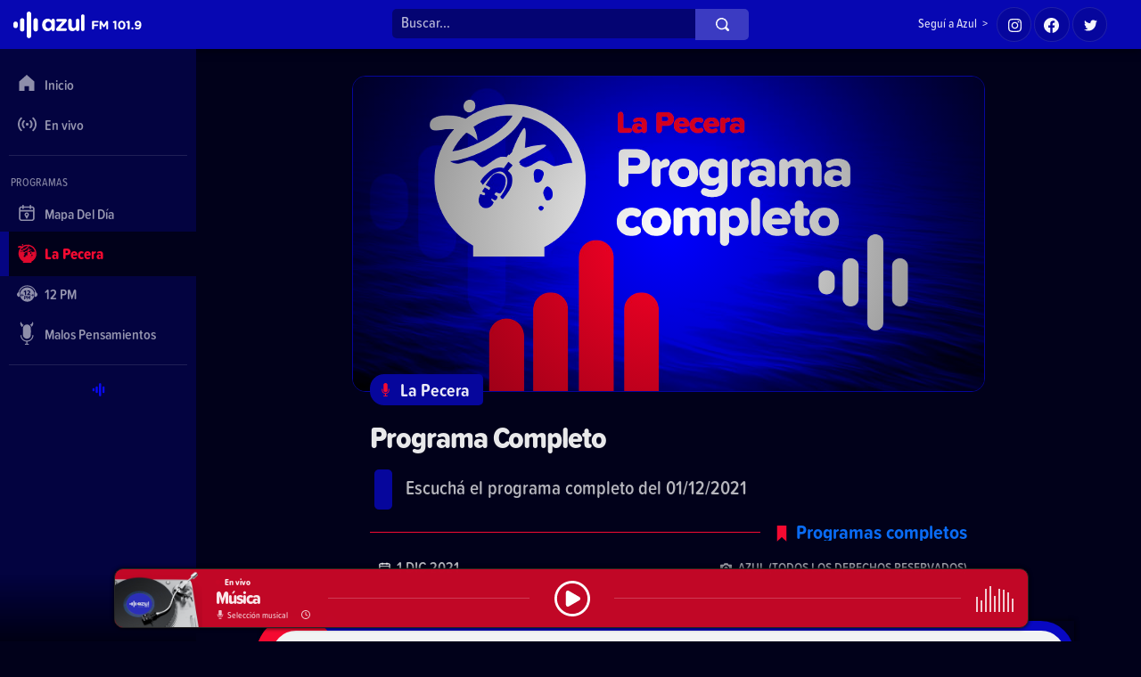

--- FILE ---
content_type: text/html; charset=UTF-8
request_url: https://azulfm.com.uy/la-pecera/programas/programa-completo-011221
body_size: 83119
content:
<!DOCTYPE html>
<!--
· Diseño UI/UX & HTML/CSS/JS Front-End, identidad visual y diseño: Fede Hartman – https://www.linkedin.com/in/fedehartman/
· Desarrollo de Back-end/Front-end & API: Pablo Erartes | https://www.linkedin.com/in/pablo-erartes-97457a23/
-->
<html lang="es-UY" prefix="og: http://ogp.me/ns# fb: http://ogp.me/ns/fb# article: http://ogp.me/ns/article#">
<head>
  <meta charset="utf-8">
  <title>Programa Completo  | La Pecera | Programas completos  | Azul FM 101.9</title>
  <meta name="format-detection" content="telephone=no" />
  <meta name="viewport" content="user-scalable=no, initial-scale=1, maximum-scale=1, minimum-scale=1, width=device-width, height=device-height" />
  <link rel="stylesheet" href="https://azulfm.com.uy/public/css/style.css?v=202601260043">
  <link rel="apple-touch-icon" sizes="180x180" href="https://azulfm.com.uy/public/img/favicons/apple-touch-icon.png?v=5">
  <link rel="icon" type="image/png" sizes="32x32" href="https://azulfm.com.uy/public/img/favicons/favicon-32x32.png?v=5">
  <link rel="icon" type="image/png" sizes="16x16" href="https://azulfm.com.uy/public/img/favicons/favicon-16x16.png?v=5">
  <link rel="manifest" href="https://azulfm.com.uy/public/img/favicons/site.webmanifest?v=5">
  <link rel="mask-icon" href="https://azulfm.com.uy/public/img/favicons/safari-pinned-tab.svg?v=5" color="#0a0af5">
  <meta name="msapplication-TileColor" content="#0724b5">
  <meta name="theme-color" content="#0724b5">
  <meta name="mobile-web-app-capable" content="yes">
  <meta name="application-name" content="Azul FM 101.9">
  <meta name="apple-mobile-web-app-status-bar-style" content="#0a0af5">
  <script src="https://ajax.googleapis.com/ajax/libs/jquery/3.6.0/jquery.min.js"></script>

  
  <!-- Meta content -->
  <link rel="canonical" href="https://azulfm.com.uy/la-pecera/programas/programa-completo-011221" />
  <meta name="description" content="Escuchá el programa completo del 01/12/2021" />
  <meta property="fb:app_id" content="5206175972777796" />
  <meta property="og:locale" content="es_UY" />
  <meta property="og:url" content="https://azulfm.com.uy/la-pecera/programas/programa-completo-011221" />
  <meta property="og:site_name" content="Azul 101.9" />
  <meta property="og:type" content="article" />
  <meta property="article:publisher" content="https://www.facebook.com/azulfmuy" />
  <meta property="og:title" content="Programa Completo ">
  <meta property="og:description" content="Escuchá el programa completo del 01/12/2021">
  <meta property="og:image" content="https://azulfm.com.uy/public/img/play/la-pecera-960x540.jpg" />
  <meta property="og:image:secure_url" content="https://azulfm.com.uy/public/img/play/la-pecera-960x540.jpg" />
  <meta property="og:image:width" content="1200" />
  <meta property="og:image:height" content="628" />
  <meta property="og:image:alt" content="Programa Completo . Escuchá el programa completo del 01/12/2021" />
  <meta name="twitter:card" content="summary_large_image">
  <meta name="twitter:site" content="@azulfmuy">
  <meta name="twitter:creator" content="@azulfmuy">
  <meta name="twitter:title" content="Programa Completo ">
  <meta name="twitter:description" content="Escuchá el programa completo del 01/12/2021">
  <meta name="twitter:image" content="https://azulfm.com.uy/public/img/play/la-pecera-960x540.jpg">
  <meta name="twitter:creator" content="@azulfmuy" />
  <!-- / Meta content -->
  <!-- Global site tag (gtag.js) - Google Analytics -->
  <script async src="https://www.googletagmanager.com/gtag/js?id=UA-224394255-1"></script>
  <script>
    window.dataLayer = window.dataLayer || [];
    function gtag(){dataLayer.push(arguments);}
    gtag('js', new Date());
    gtag('config', 'UA-224394255-1');
  </script>
  <script>
    var URL_BASE = 'https://azulfm.com.uy/';
    var optionActive = 'la-pecera';
    var VIVO = [];
  </script>
  <!-- Twitter widgets -->
  <script async src="https://platform.twitter.com/widgets.js" charset="utf-8"></script>
</head>

<body class="body-articulo">

<!-- Header ====================================================== -->
<header class="page--header">
  <h1 class="page--header-h1">
    <a title="Azul FM 101.9" href="https://azulfm.com.uy/"><span>Azul FM 101.9</span></a>
  </h1>
  <ul class="page--header-social">
    <li class="header-social-tx">Seguí a Azul&nbsp;&nbsp;></li>
    <li class="header-social-ig"><a title="Instagram" target="_blank" href="https://www.instagram.com/azulfmuy"><span class="a-ico"></span><span class="a-txt">Instagram</span></a></li>
    <li class="header-social-fb"><a title="Facebook" target="_blank" href="https://facebook.com/azulfmuy"><span class="a-ico"></span><span class="a-txt">Facebook</span></a></li>
    <li class="header-social-tw"><a title="Twitter" target="_blank" href="https://twitter.com/azulfmuy"><span class="a-ico"></span><span class="a-txt">Twitter</span></a></li>
  </ul>
</header>

<!-- Search ====================================================== -->
<div class="page--header-search">
  <form class="search--form" method="post" action="https://azulfm.com.uy/buscar">
    <input class="search--form-input" autocomplete="off" name='TXT' type="search" placeholder="Buscar…" />
    <input class="search--form-submit" type="submit" value=""></button>
  </form>
</div>

<!-- Nav ======================================================== -->
<nav class="page--nav">
  <ul class="page--nav-group page--nav-fijo" id="page--nav-fijo">
    <li class="page--nav-inicio" id="nav-main-inicio">
      <a title="Inicio" href="https://azulfm.com.uy/">
        <span class="page--nav-ico"></span>
        <span class="page--nav-txt">Inicio</span>
      </a>
    </li>
    <li class="page--nav-envivo" id="nav-main-envivo">
      <a title="En vivo" href="https://azulfm.com.uy/envivo">
        <span class="page--nav-ico"></span>
        <span class="page--nav-txt">En vivo</span>
      </a>
    </li>
    <li class="page--nav-buscar" id="nav-main-buscar">
      <a title="Buscar" href="https://azulfm.com.uy/buscar_mobile">
        <span class="page--nav-ico"></span>
        <span class="page--nav-txt">Buscar</span>
      </a>
    </li>
  </ul>
  <ul class="page--nav-group page--nav-programas"¡>
    <li class="page--nav-separador">Programas</li>
    <li class="page--nav-mapa-del-dia" id="nav-mapa-del-dia">
      <a title="Mapa Del Día" href="https://azulfm.com.uy/mapa-del-dia">
        <span class="page--nav-ico"></span>
        <span class="page--nav-txt">Mapa Del Día</span>
      </a>
    </li>
    <li class="page--nav-lapecera" id="nav-la-pecera">
      <a title="La Pecera" href="https://azulfm.com.uy/la-pecera">
        <span class="page--nav-ico"></span>
        <span class="page--nav-txt">La Pecera</span>
      </a>
    </li>
    <li class="page--nav-12pm" id="nav-12-pm">
      <a title="12 PM" href="https://azulfm.com.uy/12-pm">
        <span class="page--nav-ico"></span>
        <span class="page--nav-txt">12 PM</span>
      </a>
    </li>
    <li class="page--nav-malospensamientos" id="nav-malos-pensamientos">
      <a title="Malos Pensamientos" href="https://azulfm.com.uy/malos-pensamientos">
        <span class="page--nav-ico"></span>
        <span class="page--nav-txt">Malos Pensamientos</span>
      </a>
    </li>
  </ul>
  <div class="page--nav-end"></div>
</nav>

<!-- Main ======================================================= -->
<div class="page--main">

  <!-- Contenido
  --------------------------->
  <section class="page--contenido">
    <section class="main--contenido articulo-la-pecera articulo-programas">

  <div class="audio--figure-txt">

    <div class="audio--figure-desk">
      <figure class="audio--figure fotoefectos">
        <picture>
          <source media="(max-width: 560px)" srcset="https://azulfm.com.uy//public/img/play/la-pecera-400x225.jpg">
          <source media="(max-width: 1023px)" srcset="https://azulfm.com.uy//public/img/play/la-pecera-560x315.jpg">
          <img src="https://azulfm.com.uy//public/img/play/la-pecera-960x540.jpg" alt="Programa Completo  —  Programas completos  — La Pecera | Azul 101.9">
        </picture>
      </figure>
      <div class="audio--autorfoto">
        <div class="audio--autorfoto-ico"></div>
        <div class="audio--autorfoto-txt">Azul (todos los derechos reservados)</div>
      </div>
    </div>

    <div class="audio--txt-box">
      <article class="audio--article-txt">
        <div class="audio--programa-desk">
          <div class="audio--programa">
            <a class="audio--programa-go" href="https://azulfm.com.uy/la-pecera" title="La Pecera"></a>
            <div class="audio--programa-ico"></div>
            <div class="audio--programa-txt">La Pecera</div>
          </div>
          <div class="audio--seccion">
            <div class="audio--seccion-ico"></div>
            <a class="audio--seccion-txt" title="Programas completos " href="https://azulfm.com.uy/la-pecera/programas">Programas completos </a>
          </div>
        </div>
        <h1 class="audio--titulo">
          <a title="Programa Completo " href="https://azulfm.com.uy/la-pecera/programas/programa-completo-011221">Programa Completo </a>
        </h1>
        <p class="audio--copete">Escuchá el programa completo del 01/12/2021</p>
        <div class="audio--seccion">
          <div class="audio--seccion-line"></div>
          <div class="audio--seccion-ico"></div>
          <a class="audio--seccion-txt" title="Programas completos " href="https://azulfm.com.uy/la-pecera/programas">Programas completos </a>
        </div>
        <div class="audio--fechafoto">
          <div class="audio--autorfoto">
            <div class="audio--autorfoto-ico"></div>
            <div class="audio--autorfoto-txt">Azul (todos los derechos reservados)</div>
          </div>
          <div class="audio--fecha">
            <div class="audio--fecha-line"></div>
            <div class="audio--fecha-ico"></div>
            <div class="audio--fecha-txt">1 dic 2021</div>
          </div>
        </div>
      </article>
    </div>

  </div>

  <div class="audio--mp3-box">
    <div class="audio--mp3">
      <audio id="reproCnt" autoplay controls>
                  <source src="https://cdn.azulfm.com.uy/azulmp3/2747.mp3" type="audio/mpeg" data-track-number="">
              </audio>
    </div>
    <div class="audio--mp3-controles">
      <div class="audio--mp3-controles-x">
        <div onclick="audiox08();" class="audio--mp3-bot audio_x08">
          <span class="audio--mp3-bot-txt">0.8x</span>
          <span class="audio--mp3-bot-activo"></span>
        </div>
        <div onclick="audiox1();" class="audio--mp3-bot audio_x1 audio_activo">
          <span class="audio--mp3-bot-txt">1x</span>
          <span class="audio--mp3-bot-activo"></span>
        </div>
        <div onclick="audiox12();" class="audio--mp3-bot audio_x12">
          <span class="audio--mp3-bot-txt">1.2x</span>
          <span class="audio--mp3-bot-activo"></span>
        </div>
        <div onclick="audiox15();" class="audio--mp3-bot audio_x15">
          <span class="audio--mp3-bot-txt">1.5x</span>
          <span class="audio--mp3-bot-activo"></span>
        </div>
        <div onclick="audiox17();" class="audio--mp3-bot audio_x17">
          <span class="audio--mp3-bot-txt">1.7x</span>
          <span class="audio--mp3-bot-activo"></span>
        </div>
        <div onclick="audiox2();" class="audio--mp3-bot audio_x2">
          <span class="audio--mp3-bot-txt">2x</span>
          <span class="audio--mp3-bot-activo"></span>
        </div>
      </div>
      <div class="audio--mp3-controles-line"></div>
      <div class="audio--mp3-controles-ad">
        <div title="atrazar 5 minutos" onclick="audioMenos05();" class="audio--mp3-bot audio_men5">
          <span class="audio--mp3-bot-txt">«5’</span>
          <span class="audio--mp3-bot-activo"></span>
        </div>
        <div title="atrazar 1 minuto" onclick="audioMenos01();" class="audio--mp3-bot audio_men1">
          <span class="audio--mp3-bot-txt">«1’</span>
          <span class="audio--mp3-bot-activo"></span>
        </div>
        <div title="atrasar 15 segundos" onclick="audioMenos15();" class="audio--mp3-bot audio_men15">
          <span class="audio--mp3-bot-txt">«15”</span>
          <span class="audio--mp3-bot-activo"></span>
        </div>
        <div title="adelantar 15 segundos" onclick="audioMas15();" class="audio--mp3-bot audio_mas15">
          <span class="audio--mp3-bot-txt">15”»</span>
          <span class="audio--mp3-bot-activo"></span>
        </div>
        <div title="adelantar 1 minuto" onclick="audioMas01();" class="audio--mp3-bot audio_mas1">
          <span class="audio--mp3-bot-txt">1’»</span>
          <span class="audio--mp3-bot-activo"></span>
        </div>
        <div title="adelantar 5 minutos" onclick="audioMas05();" class="audio--mp3-bot audio_mas5">
          <span class="audio--mp3-bot-txt">5’»</span>
          <span class="audio--mp3-bot-activo"></span>
        </div>
      </div>
    </div>
  </div>

      <!-- meta contens -->
            <!-- /meta contens -->

  <div class="audio--social-box">
    <small class="audio--social-small">Compartir</small>
    <ul class="audio--social">
      <li><a title="Compartir en WhatsApp" rel="noopener" target="_blank" class="audio--social-wa" href="https://api.whatsapp.com/send?text=*Programa Completo *%0D%0A%0D%0A➡️&nbsp;&nbsp;Escuchá el programa completo del 01/12/2021%0D%0A%0D%0A🔊&nbsp;&nbsp;https://azulfm.com.uy/la-pecera/programas/programa-completo-011221%0D%0A%0D%0A📲&nbsp;&nbsp;La Pecera&nbsp;&nbsp;•&nbsp;&nbsp;Azul 101.9">Compartir en WhatsApp</a></li>
      <li><a title="Compartir en Telegram" rel="noopener" target="_blank" class="audio--social-te" href="https://t.me/share/url?url=https://azulfm.com.uy/la-pecera/programas/programa-completo-011221&text=➡️&nbsp;Programa Completo %0D%0A%0D%0A•&nbsp;&nbsp;Escuchá el programa completo del 01/12/2021%0D%0A%0D%0A📲&nbsp;&nbsp;La Pecera&nbsp;&nbsp;•&nbsp;&nbsp;Azul 101.9%0D%0A%0D%0A—">Compartir en Telegram</a></li>
      <li><a title="Compartir en Facebook" rel="noopener" target="_blank" class="audio--social-fb" href="https://www.facebook.com/share.php?u=https://azulfm.com.uy/la-pecera/programas/programa-completo-011221&Programa Completo ">Compartir en Facebook</a></li>
      <li><a title="Compartir en Twitter" rel="noopener" target="_blank" class="audio--social-tw" href="https://twitter.com/intent/tweet?text=Programa Completo %0D%0A%0D%0A🔊%20%20https://azulfm.com.uy/la-pecera/programas/programa-completo-011221%0D%0A%0D%0A📲%20%20@azulfmuy">Compartir en Twitter</a></li>
      <li><a title="Compartir en LinkedIn" rel="noopener" target="_blank" class="audio--social-li" href="https://www.linkedin.com/sharing/share-offsite/?url=https://azulfm.com.uy/la-pecera/programas/programa-completo-011221">Compartir en LikedIn</a></li>
      <li><a title="Compartir por correo" rel="noopener" target="_blank" class="audio--social-co" href="mailto:?body=Escuchá el programa completo del 01/12/2021%0D%0A%0D%0A➡️&nbsp;&nbsp;https://azulfm.com.uy/la-pecera/programas/programa-completo-011221%0D%0A%0D%0ALa Pecera&nbsp;&nbsp;•&nbsp;&nbsp;Azul 101.9&subject=🔊 Programa Completo ">Compartir por correo</a></li>
    </ul>
  </div>

  <section id="main-chivo">
  
  
  
  
  
  
  
  
</section>
  <div class="chivo-provi">
    <a class="chivo-provi-go" href="https://asociate.com/?utm_source=azulfm&utm_medium=display&utm_campaign=confianzamutua&utm_id=confianzamutua" target="_blank"></a>
    <img src="https://azulfm.com.uy/public/img/espanola.950x110.jpg?2026-01-2600:59:42">
  </div>

  <div class="chivo-provi">
    <a class="chivo-provi-go" href="https://anda.com.uy/garantia-de-alquiler/?utm_source=banner&utm_medium=azul&utm_campaign=lanzamiento-garantia" target="_blank"></a>
    <img src="https://azulfm.com.uy/public/img/Anda_AzulFM_1200x125.gif?2026-01-2600:59:42">
  </div>

  
  <div class="audio--relacionadas-boxes">
    <!-- Relacionadas Sección -->
    <div class="audio--relacionada-box">
      <h2 class="section-title-small">
        <span class="section-title-icon"></span>
        <span class="section-title-txt">Más de Programas completos <br> en La Pecera</span>
      </h2>
      <div class="relacionadas-box">
  <section class="relacionadas--boxes relacionada--">
    <header class="relacionadas--header">
      <a class="relacionadas--header-go" href="" title="Últimos audios de "></a>
      <figure class="relacionadas--header-figure"></figure>
      <h4 class="relacionadas--header-h4">
        <span class="relacionadas--header-h4-ico"></span>
        <a title="" href=""></a>
      </h4> 
      <div class="relacionadas--header-linea"></div>
      <div class="relacionadas--header-vertodo">Ver todo</div>
      <div class="relacionadas--header-chevron"></div>
    </header>
    <div class="relacionadas--notitas">
    <section class="notita notita-la-pecera notita-programas">
  <a class="notita--go" title="Programa completo del 24/12/2025" href="https://azulfm.com.uy/la-pecera/programas/programa-completo-del-24122025"></a>
  <figure class="notita--foto fotoefectos">
    <div class="notita--foto-tri"></div>
    <picture>
       <source media="(max-width: 560px)" srcset="https://azulfm.com.uy//public/img/play/la-pecera-400x225.jpg">
      <source media="(max-width: 1023px)" srcset="https://azulfm.com.uy//public/img/play/la-pecera-560x315.jpg">
      <img src="https://azulfm.com.uy//public/img/play/la-pecera-960x540.jpg" alt="Programa completo del 24/12/2025 — Programas completos  — La Pecera | Azul 101.9">
    </picture>
  </figure>
  <article class="notita--article">
    <div class="notita--programa">
      <div class="notita--programa-ico"></div>
      <div class="notita--programa-txt">La Pecera</div>
    </div>
    <div class="notita--programa notita--seccion">
      <div class="notita--programa-ico"></div>
      <div class="notita--programa-txt">Programas completos </div>
    </div>
    <h2 class="notita--titulo">
      <a title="Programa completo del 24/12/2025" href="https://azulfm.com.uy/la-pecera/programas/programa-completo-del-24122025">
        Programa completo del 24/12/2025      </a>
    </h2>
    <p class="notita--copete">
      Escuchá el programa completo del 24/12/2025.    </p>
    <small class="notita--fecha">24 dic 2025</small>
  </article>
  <div class="notita--play">
    <div class="notita--play-line"></div>
    <div class="notita--play-txt">Escuchar</div>
    <div class="notita--play-ico"></div>
  </div>
</section><section class="notita notita-la-pecera notita-programas">
  <a class="notita--go" title="Programa completo del 23/12/2025" href="https://azulfm.com.uy/la-pecera/programas/programa-completo-del-23122025"></a>
  <figure class="notita--foto fotoefectos">
    <div class="notita--foto-tri"></div>
    <picture>
       <source media="(max-width: 560px)" srcset="https://azulfm.com.uy//public/img/play/la-pecera-400x225.jpg">
      <source media="(max-width: 1023px)" srcset="https://azulfm.com.uy//public/img/play/la-pecera-560x315.jpg">
      <img src="https://azulfm.com.uy//public/img/play/la-pecera-960x540.jpg" alt="Programa completo del 23/12/2025 — Programas completos  — La Pecera | Azul 101.9">
    </picture>
  </figure>
  <article class="notita--article">
    <div class="notita--programa">
      <div class="notita--programa-ico"></div>
      <div class="notita--programa-txt">La Pecera</div>
    </div>
    <div class="notita--programa notita--seccion">
      <div class="notita--programa-ico"></div>
      <div class="notita--programa-txt">Programas completos </div>
    </div>
    <h2 class="notita--titulo">
      <a title="Programa completo del 23/12/2025" href="https://azulfm.com.uy/la-pecera/programas/programa-completo-del-23122025">
        Programa completo del 23/12/2025      </a>
    </h2>
    <p class="notita--copete">
      Escuchá el programa completo del 23/12/2025.    </p>
    <small class="notita--fecha">23 dic 2025</small>
  </article>
  <div class="notita--play">
    <div class="notita--play-line"></div>
    <div class="notita--play-txt">Escuchar</div>
    <div class="notita--play-ico"></div>
  </div>
</section><section class="notita notita-la-pecera notita-programas">
  <a class="notita--go" title="Programa completo del 22/12/2025" href="https://azulfm.com.uy/la-pecera/programas/programa-completo-del-22122025"></a>
  <figure class="notita--foto fotoefectos">
    <div class="notita--foto-tri"></div>
    <picture>
       <source media="(max-width: 560px)" srcset="https://azulfm.com.uy//public/img/play/la-pecera-400x225.jpg">
      <source media="(max-width: 1023px)" srcset="https://azulfm.com.uy//public/img/play/la-pecera-560x315.jpg">
      <img src="https://azulfm.com.uy//public/img/play/la-pecera-960x540.jpg" alt="Programa completo del 22/12/2025 — Programas completos  — La Pecera | Azul 101.9">
    </picture>
  </figure>
  <article class="notita--article">
    <div class="notita--programa">
      <div class="notita--programa-ico"></div>
      <div class="notita--programa-txt">La Pecera</div>
    </div>
    <div class="notita--programa notita--seccion">
      <div class="notita--programa-ico"></div>
      <div class="notita--programa-txt">Programas completos </div>
    </div>
    <h2 class="notita--titulo">
      <a title="Programa completo del 22/12/2025" href="https://azulfm.com.uy/la-pecera/programas/programa-completo-del-22122025">
        Programa completo del 22/12/2025      </a>
    </h2>
    <p class="notita--copete">
      Escuchá el programa completo del 22/12/2025.    </p>
    <small class="notita--fecha">22 dic 2025</small>
  </article>
  <div class="notita--play">
    <div class="notita--play-line"></div>
    <div class="notita--play-txt">Escuchar</div>
    <div class="notita--play-ico"></div>
  </div>
</section><section class="notita notita-la-pecera notita-programas">
  <a class="notita--go" title="Programa completo del 19/12/2025" href="https://azulfm.com.uy/la-pecera/programas/programa-completo-del-19122025"></a>
  <figure class="notita--foto fotoefectos">
    <div class="notita--foto-tri"></div>
    <picture>
       <source media="(max-width: 560px)" srcset="https://azulfm.com.uy//public/img/play/la-pecera-400x225.jpg">
      <source media="(max-width: 1023px)" srcset="https://azulfm.com.uy//public/img/play/la-pecera-560x315.jpg">
      <img src="https://azulfm.com.uy//public/img/play/la-pecera-960x540.jpg" alt="Programa completo del 19/12/2025 — Programas completos  — La Pecera | Azul 101.9">
    </picture>
  </figure>
  <article class="notita--article">
    <div class="notita--programa">
      <div class="notita--programa-ico"></div>
      <div class="notita--programa-txt">La Pecera</div>
    </div>
    <div class="notita--programa notita--seccion">
      <div class="notita--programa-ico"></div>
      <div class="notita--programa-txt">Programas completos </div>
    </div>
    <h2 class="notita--titulo">
      <a title="Programa completo del 19/12/2025" href="https://azulfm.com.uy/la-pecera/programas/programa-completo-del-19122025">
        Programa completo del 19/12/2025      </a>
    </h2>
    <p class="notita--copete">
      Escuchá el programa completo del 19/12/2025.    </p>
    <small class="notita--fecha">19 dic 2025</small>
  </article>
  <div class="notita--play">
    <div class="notita--play-line"></div>
    <div class="notita--play-txt">Escuchar</div>
    <div class="notita--play-ico"></div>
  </div>
</section><section class="notita notita-la-pecera notita-programas">
  <a class="notita--go" title="Programa completo del 18/12/2025" href="https://azulfm.com.uy/la-pecera/programas/programa-completo-del-18122025"></a>
  <figure class="notita--foto fotoefectos">
    <div class="notita--foto-tri"></div>
    <picture>
       <source media="(max-width: 560px)" srcset="https://azulfm.com.uy//public/img/play/la-pecera-400x225.jpg">
      <source media="(max-width: 1023px)" srcset="https://azulfm.com.uy//public/img/play/la-pecera-560x315.jpg">
      <img src="https://azulfm.com.uy//public/img/play/la-pecera-960x540.jpg" alt="Programa completo del 18/12/2025 — Programas completos  — La Pecera | Azul 101.9">
    </picture>
  </figure>
  <article class="notita--article">
    <div class="notita--programa">
      <div class="notita--programa-ico"></div>
      <div class="notita--programa-txt">La Pecera</div>
    </div>
    <div class="notita--programa notita--seccion">
      <div class="notita--programa-ico"></div>
      <div class="notita--programa-txt">Programas completos </div>
    </div>
    <h2 class="notita--titulo">
      <a title="Programa completo del 18/12/2025" href="https://azulfm.com.uy/la-pecera/programas/programa-completo-del-18122025">
        Programa completo del 18/12/2025      </a>
    </h2>
    <p class="notita--copete">
      Escuchá el programa completo del 18/12/2025.    </p>
    <small class="notita--fecha">18 dic 2025</small>
  </article>
  <div class="notita--play">
    <div class="notita--play-line"></div>
    <div class="notita--play-txt">Escuchar</div>
    <div class="notita--play-ico"></div>
  </div>
</section>    </div>
  </section>
</div>      <footer class="relacionadas--footer">
        <a href="https://azulfm.com.uy/la-pecera/programas" title="Más contenido de Programas completos ">Ver más</a>
      </footer>
    </div>
    <!-- Relacionadas Programa -->
    <div class="audio--relacionada-box">
      <h2 class="section-title-small">
        <span class="section-title-icon"></span>
        <span class="section-title-txt">Lo último<br> en La Pecera</span>
      </h2>
      <div class="relacionadas-box">
  <section class="relacionadas--boxes relacionada--">
    <header class="relacionadas--header">
      <a class="relacionadas--header-go" href="" title="Últimos audios de "></a>
      <figure class="relacionadas--header-figure"></figure>
      <h4 class="relacionadas--header-h4">
        <span class="relacionadas--header-h4-ico"></span>
        <a title="" href=""></a>
      </h4> 
      <div class="relacionadas--header-linea"></div>
      <div class="relacionadas--header-vertodo">Ver todo</div>
      <div class="relacionadas--header-chevron"></div>
    </header>
    <div class="relacionadas--notitas">
    <section class="notita notita-la-pecera notita-humor">
  <a class="notita--go" title="La Película: Premios Artigas a la política uruguaya" href="https://azulfm.com.uy/la-pecera/humor/la-pelicula-premios-artigas-a-la-politica-uruguaya"></a>
  <figure class="notita--foto fotoefectos">
    <div class="notita--foto-tri"></div>
    <picture>
       <source media="(max-width: 560px)" srcset="https://cdn.azulfm.com.uy//azulimg/400x225/11/11993.jpg">
      <source media="(max-width: 1023px)" srcset="https://cdn.azulfm.com.uy//azulimg/560x315/11/11993.jpg">
      <img src="https://cdn.azulfm.com.uy//azulimg/960x540/11/11993.jpg" alt="La Película: Premios Artigas a la política uruguaya — Humor  — La Pecera | Azul 101.9">
    </picture>
  </figure>
  <article class="notita--article">
    <div class="notita--programa">
      <div class="notita--programa-ico"></div>
      <div class="notita--programa-txt">La Pecera</div>
    </div>
    <div class="notita--programa notita--seccion">
      <div class="notita--programa-ico"></div>
      <div class="notita--programa-txt">Humor </div>
    </div>
    <h2 class="notita--titulo">
      <a title="La Película: Premios Artigas a la política uruguaya" href="https://azulfm.com.uy/la-pecera/humor/la-pelicula-premios-artigas-a-la-politica-uruguaya">
        La Película: Premios Artigas a la política uruguaya      </a>
    </h2>
    <p class="notita--copete">
      Llegando al final del año 2025, los políticos se encontraban dando apertura a la ceremonia de los premios “Artigas”, los galardones que por primera vez en la historia del Uruguay, premiarían a la política nacional…     </p>
    <small class="notita--fecha">24 dic 2025</small>
  </article>
  <div class="notita--play">
    <div class="notita--play-line"></div>
    <div class="notita--play-txt">Escuchar</div>
    <div class="notita--play-ico"></div>
  </div>
</section><section class="notita notita-la-pecera notita-peceradeportiva">
  <a class="notita--go" title="La Pecera Deportiva: Programa 46" href="https://azulfm.com.uy/la-pecera/peceradeportiva/la-pecera-deportiva-programa-46"></a>
  <figure class="notita--foto fotoefectos">
    <div class="notita--foto-tri"></div>
    <picture>
       <source media="(max-width: 560px)" srcset="https://cdn.azulfm.com.uy//azulimg/400x225/11/11359.jpg">
      <source media="(max-width: 1023px)" srcset="https://cdn.azulfm.com.uy//azulimg/560x315/11/11359.jpg">
      <img src="https://cdn.azulfm.com.uy//azulimg/960x540/11/11359.jpg" alt="La Pecera Deportiva: Programa 46 — La Pecera Deportiva — La Pecera | Azul 101.9">
    </picture>
  </figure>
  <article class="notita--article">
    <div class="notita--programa">
      <div class="notita--programa-ico"></div>
      <div class="notita--programa-txt">La Pecera</div>
    </div>
    <div class="notita--programa notita--seccion">
      <div class="notita--programa-ico"></div>
      <div class="notita--programa-txt">La Pecera Deportiva</div>
    </div>
    <h2 class="notita--titulo">
      <a title="La Pecera Deportiva: Programa 46" href="https://azulfm.com.uy/la-pecera/peceradeportiva/la-pecera-deportiva-programa-46">
        La Pecera Deportiva: Programa 46      </a>
    </h2>
    <p class="notita--copete">
      Encuestas, Mundial 2026, Bielsa, Darwin desatado y el humor más filoso para cerrar el año. La Celeste, la ilusión y la chicana se meten en La Pecera… y no todos salen ilesos.    </p>
    <small class="notita--fecha">24 dic 2025</small>
  </article>
  <div class="notita--play">
    <div class="notita--play-line"></div>
    <div class="notita--play-txt">Escuchar</div>
    <div class="notita--play-ico"></div>
  </div>
</section><section class="notita notita-la-pecera notita-corresponsales">
  <a class="notita--go" title="Argentina: luces y sombras del 2025" href="https://azulfm.com.uy/la-pecera/corresponsales/argentina-luces-y-sombras-del-2025"></a>
  <figure class="notita--foto fotoefectos">
    <div class="notita--foto-tri"></div>
    <picture>
       <source media="(max-width: 560px)" srcset="https://cdn.azulfm.com.uy//azulimg/400x225/11/11992.jpg">
      <source media="(max-width: 1023px)" srcset="https://cdn.azulfm.com.uy//azulimg/560x315/11/11992.jpg">
      <img src="https://cdn.azulfm.com.uy//azulimg/960x540/11/11992.jpg" alt="Argentina: luces y sombras del 2025 — Corresponsales  — La Pecera | Azul 101.9">
    </picture>
  </figure>
  <article class="notita--article">
    <div class="notita--programa">
      <div class="notita--programa-ico"></div>
      <div class="notita--programa-txt">La Pecera</div>
    </div>
    <div class="notita--programa notita--seccion">
      <div class="notita--programa-ico"></div>
      <div class="notita--programa-txt">Corresponsales </div>
    </div>
    <h2 class="notita--titulo">
      <a title="Argentina: luces y sombras del 2025" href="https://azulfm.com.uy/la-pecera/corresponsales/argentina-luces-y-sombras-del-2025">
        Argentina: luces y sombras del 2025      </a>
    </h2>
    <p class="notita--copete">
      En su último contacto del año, Claudio Zlotnik repasa el escenario político y económico argentino y adelanta los desafíos del 2026.    </p>
    <small class="notita--fecha">24 dic 2025</small>
  </article>
  <div class="notita--play">
    <div class="notita--play-line"></div>
    <div class="notita--play-txt">Escuchar</div>
    <div class="notita--play-ico"></div>
  </div>
</section><section class="notita notita-la-pecera notita-entrevistas">
  <a class="notita--go" title="Rafa Villanueva rompió el silencio con Nacho Álvarez: “Nada volvió a ser igual”" href="https://azulfm.com.uy/la-pecera/entrevistas/rafa-villanueva-rompio-el-silencio-nacho-alvarez-nada-volvio-a-ser-igual"></a>
  <figure class="notita--foto fotoefectos">
    <div class="notita--foto-tri"></div>
    <picture>
       <source media="(max-width: 560px)" srcset="https://cdn.azulfm.com.uy//azulimg/400x225/11/11991.jpg">
      <source media="(max-width: 1023px)" srcset="https://cdn.azulfm.com.uy//azulimg/560x315/11/11991.jpg">
      <img src="https://cdn.azulfm.com.uy//azulimg/960x540/11/11991.jpg" alt="Rafa Villanueva rompió el silencio con Nacho Álvarez: “Nada volvió a ser igual” — Entrevistas  — La Pecera | Azul 101.9">
    </picture>
  </figure>
  <article class="notita--article">
    <div class="notita--programa">
      <div class="notita--programa-ico"></div>
      <div class="notita--programa-txt">La Pecera</div>
    </div>
    <div class="notita--programa notita--seccion">
      <div class="notita--programa-ico"></div>
      <div class="notita--programa-txt">Entrevistas </div>
    </div>
    <h2 class="notita--titulo">
      <a title="Rafa Villanueva rompió el silencio con Nacho Álvarez: “Nada volvió a ser igual”" href="https://azulfm.com.uy/la-pecera/entrevistas/rafa-villanueva-rompio-el-silencio-nacho-alvarez-nada-volvio-a-ser-igual">
        Rafa Villanueva rompió el silencio con Nacho Álvarez: “Nada volvió a ser igual”      </a>
    </h2>
    <p class="notita--copete">
      A casi un año del accidente, el comunicador decidió hablar: reconstruyó lo ocurrido, contó cómo enfrentó el dolor, el silencio público y la causa judicial, y dejó un mensaje claro: “Si esto sirve para que alguien tome conciencia, ya tiene sentido”.    </p>
    <small class="notita--fecha">23 dic 2025</small>
  </article>
  <div class="notita--play">
    <div class="notita--play-line"></div>
    <div class="notita--play-txt">Escuchar</div>
    <div class="notita--play-ico"></div>
  </div>
</section><section class="notita notita-la-pecera notita-informes">
  <a class="notita--go" title="El doble discurso de Fratti y los acomodos en el MGAP " href="https://azulfm.com.uy/la-pecera/informes/el-doble-discurso-de-fratti-y-los-acomodos-en-el-mgap"></a>
  <figure class="notita--foto fotoefectos">
    <div class="notita--foto-tri"></div>
    <picture>
       <source media="(max-width: 560px)" srcset="https://cdn.azulfm.com.uy//azulimg/400x225/11/11694.jpg">
      <source media="(max-width: 1023px)" srcset="https://cdn.azulfm.com.uy//azulimg/560x315/11/11694.jpg">
      <img src="https://cdn.azulfm.com.uy//azulimg/960x540/11/11694.jpg" alt="El doble discurso de Fratti y los acomodos en el MGAP  — Informes  — La Pecera | Azul 101.9">
    </picture>
  </figure>
  <article class="notita--article">
    <div class="notita--programa">
      <div class="notita--programa-ico"></div>
      <div class="notita--programa-txt">La Pecera</div>
    </div>
    <div class="notita--programa notita--seccion">
      <div class="notita--programa-ico"></div>
      <div class="notita--programa-txt">Informes </div>
    </div>
    <h2 class="notita--titulo">
      <a title="El doble discurso de Fratti y los acomodos en el MGAP " href="https://azulfm.com.uy/la-pecera/informes/el-doble-discurso-de-fratti-y-los-acomodos-en-el-mgap">
        El doble discurso de Fratti y los acomodos en el MGAP       </a>
    </h2>
    <p class="notita--copete">
      Predicó contra el amiguismo y el clientelismo, pero en su propio ministerio volvió al viejo esquema removiendo seis directores que entraron por mérito.    </p>
    <small class="notita--fecha">23 dic 2025</small>
  </article>
  <div class="notita--play">
    <div class="notita--play-line"></div>
    <div class="notita--play-txt">Escuchar</div>
    <div class="notita--play-ico"></div>
  </div>
</section>    </div>
  </section>
</div>      <footer class="relacionadas--footer">
        <a href="https://azulfm.com.uy/la-pecera" title="Más contenido de La Pecera">Ver más</a>
      </footer>
    </div>
  </div>

  <!-- Más de Azul -->
  <div class="relacionadas--azul-box">
    <h2 class="section-title">
      <span class="section-title-line"></span>
      <span class="section-title-txt">Lo último en Azul</span>
      <span class="section-title-line"></span>
    </h2>
    <div class="relacionadas--azul">
      <!-- <div class="relacionadas-box"> -->
    <div class="relacionadas--azul-programa">
  <section class="relacionadas--boxes relacionada--mapa-del-dia">
    <header class="relacionadas--header">
      <a class="relacionadas--header-go" href="https://azulfm.com.uy/mapa-del-dia" title="Últimos audios de Mapa del D&iacute;a"></a>
      <figure class="relacionadas--header-figure"></figure>
      <h4 class="relacionadas--header-h4">
        <span class="relacionadas--header-h4-ico"></span>
        <a title="Mapa del D&iacute;a" href="https://azulfm.com.uy/mapa-del-dia">Mapa del D&iacute;a</a>
      </h4> 
      <div class="relacionadas--header-linea"></div>
      <div class="relacionadas--header-vertodo">Ver todo</div>
      <div class="relacionadas--header-chevron"></div>
    </header>
    <div class="relacionadas--notitas">
      <section class="notita notita-mapa-del-dia notita-audios">
  <a class="notita--go" title="“El proyecto de Bordaberry es  gravísimo, porque atenta contra todo el compromiso institucional y el reconocimiento del terrorismo de Estado”" href="https://azulfm.com.uy/mapa-del-dia/audios/el-proyecto-de-bordaberry-es-gravisimo-porque-atenta-contra-todo-el-compromiso-institucional-y-el-reconocimiento-del-terrorismo-de-estado"></a>
  <figure class="notita--foto fotoefectos">
    <div class="notita--foto-tri"></div>
    <picture>
       <source media="(max-width: 560px)" srcset="https://cdn.azulfm.com.uy//azulimg/400x225/11/11557.jpg">
      <source media="(max-width: 1023px)" srcset="https://cdn.azulfm.com.uy//azulimg/560x315/11/11557.jpg">
      <img src="https://cdn.azulfm.com.uy//azulimg/960x540/11/11557.jpg" alt="“El proyecto de Bordaberry es  gravísimo, porque atenta contra todo el compromiso institucional y el reconocimiento del terrorismo de Estado” — Audios — Mapa del D&iacute;a | Azul 101.9">
    </picture>
  </figure>
  <article class="notita--article">
    <div class="notita--programa">
      <div class="notita--programa-ico"></div>
      <div class="notita--programa-txt">Mapa del D&iacute;a</div>
    </div>
    <div class="notita--programa notita--seccion">
      <div class="notita--programa-ico"></div>
      <div class="notita--programa-txt">Audios</div>
    </div>
    <h2 class="notita--titulo">
      <a title="“El proyecto de Bordaberry es  gravísimo, porque atenta contra todo el compromiso institucional y el reconocimiento del terrorismo de Estado”" href="https://azulfm.com.uy/mapa-del-dia/audios/el-proyecto-de-bordaberry-es-gravisimo-porque-atenta-contra-todo-el-compromiso-institucional-y-el-reconocimiento-del-terrorismo-de-estado">
        “El proyecto de Bordaberry es  gravísimo, porque atenta contra todo el compromiso institucional y el reconocimiento del terrorismo de Estado”      </a>
    </h2>
    <p class="notita--copete">
      Elena Zaffaroni, integrante de Familiares de Uruguayos Detenidos Desaparecidos, en Mapa del Día.    </p>
    <small class="notita--fecha">19 dic 2025</small>
  </article>
  <div class="notita--play">
    <div class="notita--play-line"></div>
    <div class="notita--play-txt">Escuchar</div>
    <div class="notita--play-ico"></div>
  </div>
</section><section class="notita notita-mapa-del-dia notita-audios">
  <a class="notita--go" title="“Si se aprobara una normativa de esa naturaleza, Uruguay estaría incumpliendo sus compromisos internacionales y sería observado por la ONU”" href="https://azulfm.com.uy/mapa-del-dia/audios/si-se-aprobara-una-normativa-de-esa-naturaleza-uruguay-estaria-incumpliendo-sus-compromisos-internacionales-y-seria-observado-por-la-onu"></a>
  <figure class="notita--foto fotoefectos">
    <div class="notita--foto-tri"></div>
    <picture>
       <source media="(max-width: 560px)" srcset="https://cdn.azulfm.com.uy//azulimg/400x225/10/10716.jpg">
      <source media="(max-width: 1023px)" srcset="https://cdn.azulfm.com.uy//azulimg/560x315/10/10716.jpg">
      <img src="https://cdn.azulfm.com.uy//azulimg/960x540/10/10716.jpg" alt="“Si se aprobara una normativa de esa naturaleza, Uruguay estaría incumpliendo sus compromisos internacionales y sería observado por la ONU” — Audios — Mapa del D&iacute;a | Azul 101.9">
    </picture>
  </figure>
  <article class="notita--article">
    <div class="notita--programa">
      <div class="notita--programa-ico"></div>
      <div class="notita--programa-txt">Mapa del D&iacute;a</div>
    </div>
    <div class="notita--programa notita--seccion">
      <div class="notita--programa-ico"></div>
      <div class="notita--programa-txt">Audios</div>
    </div>
    <h2 class="notita--titulo">
      <a title="“Si se aprobara una normativa de esa naturaleza, Uruguay estaría incumpliendo sus compromisos internacionales y sería observado por la ONU”" href="https://azulfm.com.uy/mapa-del-dia/audios/si-se-aprobara-una-normativa-de-esa-naturaleza-uruguay-estaria-incumpliendo-sus-compromisos-internacionales-y-seria-observado-por-la-onu">
        “Si se aprobara una normativa de esa naturaleza, Uruguay estaría incumpliendo sus compromisos internacionales y sería observado por la ONU”      </a>
    </h2>
    <p class="notita--copete">
      Ricardo Perciballe, fiscal especializado en crímenes de lesa humanidad, sobre propuesta de Bordaberry.
    </p>
    <small class="notita--fecha">18 dic 2025</small>
  </article>
  <div class="notita--play">
    <div class="notita--play-line"></div>
    <div class="notita--play-txt">Escuchar</div>
    <div class="notita--play-ico"></div>
  </div>
</section><section class="notita notita-mapa-del-dia notita-audios">
  <a class="notita--go" title="“Por lo que ha pregonado el FA en su historia, era imposible no votar esta ley”" href="https://azulfm.com.uy/mapa-del-dia/audios/por-lo-que-ha-pregonado-el-fa-en-su-historia-era-imposible-no-votar-esta-ley"></a>
  <figure class="notita--foto fotoefectos">
    <div class="notita--foto-tri"></div>
    <picture>
       <source media="(max-width: 560px)" srcset="https://cdn.azulfm.com.uy//azulimg/400x225/11/11982.jpg">
      <source media="(max-width: 1023px)" srcset="https://cdn.azulfm.com.uy//azulimg/560x315/11/11982.jpg">
      <img src="https://cdn.azulfm.com.uy//azulimg/960x540/11/11982.jpg" alt="“Por lo que ha pregonado el FA en su historia, era imposible no votar esta ley” — Audios — Mapa del D&iacute;a | Azul 101.9">
    </picture>
  </figure>
  <article class="notita--article">
    <div class="notita--programa">
      <div class="notita--programa-ico"></div>
      <div class="notita--programa-txt">Mapa del D&iacute;a</div>
    </div>
    <div class="notita--programa notita--seccion">
      <div class="notita--programa-ico"></div>
      <div class="notita--programa-txt">Audios</div>
    </div>
    <h2 class="notita--titulo">
      <a title="“Por lo que ha pregonado el FA en su historia, era imposible no votar esta ley”" href="https://azulfm.com.uy/mapa-del-dia/audios/por-lo-que-ha-pregonado-el-fa-en-su-historia-era-imposible-no-votar-esta-ley">
        “Por lo que ha pregonado el FA en su historia, era imposible no votar esta ley”      </a>
    </h2>
    <p class="notita--copete">
      Gabriel Otero, diputado del Frente Amplio, sobre la aprobación de la ley de ingreso a la intendencias.    </p>
    <small class="notita--fecha">16 dic 2025</small>
  </article>
  <div class="notita--play">
    <div class="notita--play-line"></div>
    <div class="notita--play-txt">Escuchar</div>
    <div class="notita--play-ico"></div>
  </div>
</section><section class="notita notita-mapa-del-dia notita-audios">
  <a class="notita--go" title="“La aplicación del permiso por puntos comenzará el año que viene y será en forma gradual”" href="https://azulfm.com.uy/mapa-del-dia/audios/la-aplicacion-del-permiso-por-puntos-comenzara-el-ano-que-viene-y-sera-en-forma-gradual"></a>
  <figure class="notita--foto fotoefectos">
    <div class="notita--foto-tri"></div>
    <picture>
       <source media="(max-width: 560px)" srcset="https://cdn.azulfm.com.uy//azulimg/400x225/7/7736.jpg">
      <source media="(max-width: 1023px)" srcset="https://cdn.azulfm.com.uy//azulimg/560x315/7/7736.jpg">
      <img src="https://cdn.azulfm.com.uy//azulimg/960x540/7/7736.jpg" alt="“La aplicación del permiso por puntos comenzará el año que viene y será en forma gradual” — Audios — Mapa del D&iacute;a | Azul 101.9">
    </picture>
  </figure>
  <article class="notita--article">
    <div class="notita--programa">
      <div class="notita--programa-ico"></div>
      <div class="notita--programa-txt">Mapa del D&iacute;a</div>
    </div>
    <div class="notita--programa notita--seccion">
      <div class="notita--programa-ico"></div>
      <div class="notita--programa-txt">Audios</div>
    </div>
    <h2 class="notita--titulo">
      <a title="“La aplicación del permiso por puntos comenzará el año que viene y será en forma gradual”" href="https://azulfm.com.uy/mapa-del-dia/audios/la-aplicacion-del-permiso-por-puntos-comenzara-el-ano-que-viene-y-sera-en-forma-gradual">
        “La aplicación del permiso por puntos comenzará el año que viene y será en forma gradual”      </a>
    </h2>
    <p class="notita--copete">
      Marcelo Metediera, director de la UNASEV, en Mapa del Día.    </p>
    <small class="notita--fecha">16 dic 2025</small>
  </article>
  <div class="notita--play">
    <div class="notita--play-line"></div>
    <div class="notita--play-txt">Escuchar</div>
    <div class="notita--play-ico"></div>
  </div>
</section><section class="notita notita-mapa-del-dia notita-audios">
  <a class="notita--go" title="“La idea es no tener que laudar nosotros, sino que sean las partes las que lleguen al acuerdo”" href="https://azulfm.com.uy/mapa-del-dia/audios/la-idea-es-no-tener-que-laudar-nosotros-sino-que-sean-las-partes-las-que-lleguen-al-acuerdo"></a>
  <figure class="notita--foto fotoefectos">
    <div class="notita--foto-tri"></div>
    <picture>
       <source media="(max-width: 560px)" srcset="https://cdn.azulfm.com.uy//azulimg/400x225/11/11978.jpg">
      <source media="(max-width: 1023px)" srcset="https://cdn.azulfm.com.uy//azulimg/560x315/11/11978.jpg">
      <img src="https://cdn.azulfm.com.uy//azulimg/960x540/11/11978.jpg" alt="“La idea es no tener que laudar nosotros, sino que sean las partes las que lleguen al acuerdo” — Audios — Mapa del D&iacute;a | Azul 101.9">
    </picture>
  </figure>
  <article class="notita--article">
    <div class="notita--programa">
      <div class="notita--programa-ico"></div>
      <div class="notita--programa-txt">Mapa del D&iacute;a</div>
    </div>
    <div class="notita--programa notita--seccion">
      <div class="notita--programa-ico"></div>
      <div class="notita--programa-txt">Audios</div>
    </div>
    <h2 class="notita--titulo">
      <a title="“La idea es no tener que laudar nosotros, sino que sean las partes las que lleguen al acuerdo”" href="https://azulfm.com.uy/mapa-del-dia/audios/la-idea-es-no-tener-que-laudar-nosotros-sino-que-sean-las-partes-las-que-lleguen-al-acuerdo">
        “La idea es no tener que laudar nosotros, sino que sean las partes las que lleguen al acuerdo”      </a>
    </h2>
    <p class="notita--copete">
      Marcela Barrios, directora nacional del trabajo, sobre la marcha de los consejos de salarios.
    </p>
    <small class="notita--fecha">12 dic 2025</small>
  </article>
  <div class="notita--play">
    <div class="notita--play-line"></div>
    <div class="notita--play-txt">Escuchar</div>
    <div class="notita--play-ico"></div>
  </div>
</section>    </div>
    <footer class="relacionadas--footer"><a href="https://azulfm.com.uy/mapa-del-dia" title="Últimos audios de Mapa del D&iacute;a">Ver más</a></footer>
  </section>
</div><div class="relacionadas--azul-programa">
  <section class="relacionadas--boxes relacionada--12-pm">
    <header class="relacionadas--header">
      <a class="relacionadas--header-go" href="https://azulfm.com.uy/12-pm" title="Últimos audios de 12 PM"></a>
      <figure class="relacionadas--header-figure"></figure>
      <h4 class="relacionadas--header-h4">
        <span class="relacionadas--header-h4-ico"></span>
        <a title="12 PM" href="https://azulfm.com.uy/12-pm">12 PM</a>
      </h4> 
      <div class="relacionadas--header-linea"></div>
      <div class="relacionadas--header-vertodo">Ver todo</div>
      <div class="relacionadas--header-chevron"></div>
    </header>
    <div class="relacionadas--notitas">
      <section class="notita notita-12-pm notita-especiales">
  <a class="notita--go" title="¡Despedimos 2025 desde el Faro de Punta Carretas!" href="https://azulfm.com.uy/12-pm/especiales/despedimos-2025-desde-el-faro-de-punta-carretas"></a>
  <figure class="notita--foto fotoefectos">
    <div class="notita--foto-tri"></div>
    <picture>
       <source media="(max-width: 560px)" srcset="https://cdn.azulfm.com.uy//azulimg/400x225/11/11994.jpg">
      <source media="(max-width: 1023px)" srcset="https://cdn.azulfm.com.uy//azulimg/560x315/11/11994.jpg">
      <img src="https://cdn.azulfm.com.uy//azulimg/960x540/11/11994.jpg" alt="¡Despedimos 2025 desde el Faro de Punta Carretas! — Especiales — 12 PM | Azul 101.9">
    </picture>
  </figure>
  <article class="notita--article">
    <div class="notita--programa">
      <div class="notita--programa-ico"></div>
      <div class="notita--programa-txt">12 PM</div>
    </div>
    <div class="notita--programa notita--seccion">
      <div class="notita--programa-ico"></div>
      <div class="notita--programa-txt">Especiales</div>
    </div>
    <h2 class="notita--titulo">
      <a title="¡Despedimos 2025 desde el Faro de Punta Carretas!" href="https://azulfm.com.uy/12-pm/especiales/despedimos-2025-desde-el-faro-de-punta-carretas">
        ¡Despedimos 2025 desde el Faro de Punta Carretas!      </a>
    </h2>
    <p class="notita--copete">
      Cerramos el año a lo grande con este programa especial desde la fiesta "Navidad en el Faro". ¡Salú!    </p>
    <small class="notita--fecha">24 dic 2025</small>
  </article>
  <div class="notita--play">
    <div class="notita--play-line"></div>
    <div class="notita--play-txt">Escuchar</div>
    <div class="notita--play-ico"></div>
  </div>
</section><section class="notita notita-12-pm notita-hora-y-pico">
  <a class="notita--go" title=" Stephanie Laborda y lo que el cielo ya está anunciando para 2026" href="https://azulfm.com.uy/12-pm/hora-y-pico/stephanie-laborda-y-lo-que-el-cielo-ya-esta-anunciando-para-2026"></a>
  <figure class="notita--foto fotoefectos">
    <div class="notita--foto-tri"></div>
    <picture>
       <source media="(max-width: 560px)" srcset="https://cdn.azulfm.com.uy//azulimg/400x225/11/11990.jpg">
      <source media="(max-width: 1023px)" srcset="https://cdn.azulfm.com.uy//azulimg/560x315/11/11990.jpg">
      <img src="https://cdn.azulfm.com.uy//azulimg/960x540/11/11990.jpg" alt=" Stephanie Laborda y lo que el cielo ya está anunciando para 2026 — Hora y Pico — 12 PM | Azul 101.9">
    </picture>
  </figure>
  <article class="notita--article">
    <div class="notita--programa">
      <div class="notita--programa-ico"></div>
      <div class="notita--programa-txt">12 PM</div>
    </div>
    <div class="notita--programa notita--seccion">
      <div class="notita--programa-ico"></div>
      <div class="notita--programa-txt">Hora y Pico</div>
    </div>
    <h2 class="notita--titulo">
      <a title=" Stephanie Laborda y lo que el cielo ya está anunciando para 2026" href="https://azulfm.com.uy/12-pm/hora-y-pico/stephanie-laborda-y-lo-que-el-cielo-ya-esta-anunciando-para-2026">
         Stephanie Laborda y lo que el cielo ya está anunciando para 2026      </a>
    </h2>
    <p class="notita--copete">
      La astróloga adelantó las claves energéticas del año que entra y qué signos deberán animarse a soltar el control.    </p>
    <small class="notita--fecha">22 dic 2025</small>
  </article>
  <div class="notita--play">
    <div class="notita--play-line"></div>
    <div class="notita--play-txt">Escuchar</div>
    <div class="notita--play-ico"></div>
  </div>
</section><section class="notita notita-12-pm notita-hora-y-pico">
  <a class="notita--go" title="Marcelo Bornio: “Una civilización se puede conocer por su cultura gastronómica”" href="https://azulfm.com.uy/12-pm/hora-y-pico/marcelo-bornio-una-civilizacion-se-puede-conocer-por-su-cultura-gastronomica"></a>
  <figure class="notita--foto fotoefectos">
    <div class="notita--foto-tri"></div>
    <picture>
       <source media="(max-width: 560px)" srcset="https://cdn.azulfm.com.uy//azulimg/400x225/11/11986.jpg">
      <source media="(max-width: 1023px)" srcset="https://cdn.azulfm.com.uy//azulimg/560x315/11/11986.jpg">
      <img src="https://cdn.azulfm.com.uy//azulimg/960x540/11/11986.jpg" alt="Marcelo Bornio: “Una civilización se puede conocer por su cultura gastronómica” — Hora y Pico — 12 PM | Azul 101.9">
    </picture>
  </figure>
  <article class="notita--article">
    <div class="notita--programa">
      <div class="notita--programa-ico"></div>
      <div class="notita--programa-txt">12 PM</div>
    </div>
    <div class="notita--programa notita--seccion">
      <div class="notita--programa-ico"></div>
      <div class="notita--programa-txt">Hora y Pico</div>
    </div>
    <h2 class="notita--titulo">
      <a title="Marcelo Bornio: “Una civilización se puede conocer por su cultura gastronómica”" href="https://azulfm.com.uy/12-pm/hora-y-pico/marcelo-bornio-una-civilizacion-se-puede-conocer-por-su-cultura-gastronomica">
        Marcelo Bornio: “Una civilización se puede conocer por su cultura gastronómica”      </a>
    </h2>
    <p class="notita--copete">
      El chef Marcelo Bornio pasó por 12 PM y dejó una cultural sobre la Navidad, sus costumbres y lo que comemos en las fiestas, con piques simples y mucha historia detrás.    </p>
    <small class="notita--fecha">17 dic 2025</small>
  </article>
  <div class="notita--play">
    <div class="notita--play-line"></div>
    <div class="notita--play-txt">Escuchar</div>
    <div class="notita--play-ico"></div>
  </div>
</section><section class="notita notita-12-pm notita-entrevista">
  <a class="notita--go" title="Caggiani analizó el caso Ojeda y advirtió por los conflictos de interés en el Parlamento" href="https://azulfm.com.uy/12-pm/entrevista/caggiani-analizo-el-caso-ojeda-y-advirtio-por-los-conflictos-de-interes-en-el-parlamento"></a>
  <figure class="notita--foto fotoefectos">
    <div class="notita--foto-tri"></div>
    <picture>
       <source media="(max-width: 560px)" srcset="https://cdn.azulfm.com.uy//azulimg/400x225/11/11977.jpg">
      <source media="(max-width: 1023px)" srcset="https://cdn.azulfm.com.uy//azulimg/560x315/11/11977.jpg">
      <img src="https://cdn.azulfm.com.uy//azulimg/960x540/11/11977.jpg" alt="Caggiani analizó el caso Ojeda y advirtió por los conflictos de interés en el Parlamento — Entrevista — 12 PM | Azul 101.9">
    </picture>
  </figure>
  <article class="notita--article">
    <div class="notita--programa">
      <div class="notita--programa-ico"></div>
      <div class="notita--programa-txt">12 PM</div>
    </div>
    <div class="notita--programa notita--seccion">
      <div class="notita--programa-ico"></div>
      <div class="notita--programa-txt">Entrevista</div>
    </div>
    <h2 class="notita--titulo">
      <a title="Caggiani analizó el caso Ojeda y advirtió por los conflictos de interés en el Parlamento" href="https://azulfm.com.uy/12-pm/entrevista/caggiani-analizo-el-caso-ojeda-y-advirtio-por-los-conflictos-de-interes-en-el-parlamento">
        Caggiani analizó el caso Ojeda y advirtió por los conflictos de interés en el Parlamento      </a>
    </h2>
    <p class="notita--copete">
      El senador del FA sostuvo que el informe jurídico solicitado por Ojeda es “un insumo más” y planteó la necesidad de regular conflictos de interés, al tiempo que profundizó en las irregularidades del contrato con Cardama.    </p>
    <small class="notita--fecha">11 dic 2025</small>
  </article>
  <div class="notita--play">
    <div class="notita--play-line"></div>
    <div class="notita--play-txt">Escuchar</div>
    <div class="notita--play-ico"></div>
  </div>
</section><section class="notita notita-12-pm notita-entrevista">
  <a class="notita--go" title="Regueira alertó por el sarampión y llamó a chequear las dos dosis" href="https://azulfm.com.uy/12-pm/entrevista/regueira-alerto-por-el-sarampion-y-llamo-a-chequear-las-dos-dosis"></a>
  <figure class="notita--foto fotoefectos">
    <div class="notita--foto-tri"></div>
    <picture>
       <source media="(max-width: 560px)" srcset="https://cdn.azulfm.com.uy//azulimg/400x225/10/10508.jpg">
      <source media="(max-width: 1023px)" srcset="https://cdn.azulfm.com.uy//azulimg/560x315/10/10508.jpg">
      <img src="https://cdn.azulfm.com.uy//azulimg/960x540/10/10508.jpg" alt="Regueira alertó por el sarampión y llamó a chequear las dos dosis — Entrevista — 12 PM | Azul 101.9">
    </picture>
  </figure>
  <article class="notita--article">
    <div class="notita--programa">
      <div class="notita--programa-ico"></div>
      <div class="notita--programa-txt">12 PM</div>
    </div>
    <div class="notita--programa notita--seccion">
      <div class="notita--programa-ico"></div>
      <div class="notita--programa-txt">Entrevista</div>
    </div>
    <h2 class="notita--titulo">
      <a title="Regueira alertó por el sarampión y llamó a chequear las dos dosis" href="https://azulfm.com.uy/12-pm/entrevista/regueira-alerto-por-el-sarampion-y-llamo-a-chequear-las-dos-dosis">
        Regueira alertó por el sarampión y llamó a chequear las dos dosis      </a>
    </h2>
    <p class="notita--copete">
      El pediatra subrayó que el sarampión no es una enfermedad benigna y remarcó que cualquiera que tenga dudas sobre sus dosis debe vacunarse nuevamente.    </p>
    <small class="notita--fecha">3 dic 2025</small>
  </article>
  <div class="notita--play">
    <div class="notita--play-line"></div>
    <div class="notita--play-txt">Escuchar</div>
    <div class="notita--play-ico"></div>
  </div>
</section>    </div>
    <footer class="relacionadas--footer"><a href="https://azulfm.com.uy/12-pm" title="Últimos audios de 12 PM">Ver más</a></footer>
  </section>
</div><div class="relacionadas--azul-programa">
  <section class="relacionadas--boxes relacionada--malos-pensamientos">
    <header class="relacionadas--header">
      <a class="relacionadas--header-go" href="https://azulfm.com.uy/malos-pensamientos" title="Últimos audios de Malos Pensamientos"></a>
      <figure class="relacionadas--header-figure"></figure>
      <h4 class="relacionadas--header-h4">
        <span class="relacionadas--header-h4-ico"></span>
        <a title="Malos Pensamientos" href="https://azulfm.com.uy/malos-pensamientos">Malos Pensamientos</a>
      </h4> 
      <div class="relacionadas--header-linea"></div>
      <div class="relacionadas--header-vertodo">Ver todo</div>
      <div class="relacionadas--header-chevron"></div>
    </header>
    <div class="relacionadas--notitas">
      <section class="notita notita-malos-pensamientos notita-la-entrevista">
  <a class="notita--go" title="La entrevista: Silvia Kliche" href="https://azulfm.com.uy/malos-pensamientos/la-entrevista/la-entrevista-julio-rios-1"></a>
  <figure class="notita--foto fotoefectos">
    <div class="notita--foto-tri"></div>
    <picture>
       <source media="(max-width: 560px)" srcset="https://cdn.azulfm.com.uy//azulimg/400x225/11/11979.jpg">
      <source media="(max-width: 1023px)" srcset="https://cdn.azulfm.com.uy//azulimg/560x315/11/11979.jpg">
      <img src="https://cdn.azulfm.com.uy//azulimg/960x540/11/11979.jpg" alt="La entrevista: Silvia Kliche — La Entrevista — Malos Pensamientos | Azul 101.9">
    </picture>
  </figure>
  <article class="notita--article">
    <div class="notita--programa">
      <div class="notita--programa-ico"></div>
      <div class="notita--programa-txt">Malos Pensamientos</div>
    </div>
    <div class="notita--programa notita--seccion">
      <div class="notita--programa-ico"></div>
      <div class="notita--programa-txt">La Entrevista</div>
    </div>
    <h2 class="notita--titulo">
      <a title="La entrevista: Silvia Kliche" href="https://azulfm.com.uy/malos-pensamientos/la-entrevista/la-entrevista-julio-rios-1">
        La entrevista: Silvia Kliche      </a>
    </h2>
    <p class="notita--copete">
      Entrevista a Silvia Kliche en Malos Pensamientos.     </p>
    <small class="notita--fecha">15 dic 2025</small>
  </article>
  <div class="notita--play">
    <div class="notita--play-line"></div>
    <div class="notita--play-txt">Escuchar</div>
    <div class="notita--play-ico"></div>
  </div>
</section><section class="notita notita-malos-pensamientos notita-la-entrevista">
  <a class="notita--go" title="La entrevista: Flavio Perchman" href="https://azulfm.com.uy/malos-pensamientos/la-entrevista/la-entrevista-flavio-perchman"></a>
  <figure class="notita--foto fotoefectos">
    <div class="notita--foto-tri"></div>
    <picture>
       <source media="(max-width: 560px)" srcset="https://cdn.azulfm.com.uy//azulimg/400x225/11/11968.jpg">
      <source media="(max-width: 1023px)" srcset="https://cdn.azulfm.com.uy//azulimg/560x315/11/11968.jpg">
      <img src="https://cdn.azulfm.com.uy//azulimg/960x540/11/11968.jpg" alt="La entrevista: Flavio Perchman — La Entrevista — Malos Pensamientos | Azul 101.9">
    </picture>
  </figure>
  <article class="notita--article">
    <div class="notita--programa">
      <div class="notita--programa-ico"></div>
      <div class="notita--programa-txt">Malos Pensamientos</div>
    </div>
    <div class="notita--programa notita--seccion">
      <div class="notita--programa-ico"></div>
      <div class="notita--programa-txt">La Entrevista</div>
    </div>
    <h2 class="notita--titulo">
      <a title="La entrevista: Flavio Perchman" href="https://azulfm.com.uy/malos-pensamientos/la-entrevista/la-entrevista-flavio-perchman">
        La entrevista: Flavio Perchman      </a>
    </h2>
    <p class="notita--copete">
      Entrevista a Flavio Perchman en Malos Pensamientos.     </p>
    <small class="notita--fecha">8 dic 2025</small>
  </article>
  <div class="notita--play">
    <div class="notita--play-line"></div>
    <div class="notita--play-txt">Escuchar</div>
    <div class="notita--play-ico"></div>
  </div>
</section><section class="notita notita-malos-pensamientos notita-la-entrevista">
  <a class="notita--go" title="La entrevista: Julio Ríos" href="https://azulfm.com.uy/malos-pensamientos/la-entrevista/la-entrevista-julio-rios"></a>
  <figure class="notita--foto fotoefectos">
    <div class="notita--foto-tri"></div>
    <picture>
       <source media="(max-width: 560px)" srcset="https://cdn.azulfm.com.uy//azulimg/400x225/11/11955.jpg">
      <source media="(max-width: 1023px)" srcset="https://cdn.azulfm.com.uy//azulimg/560x315/11/11955.jpg">
      <img src="https://cdn.azulfm.com.uy//azulimg/960x540/11/11955.jpg" alt="La entrevista: Julio Ríos — La Entrevista — Malos Pensamientos | Azul 101.9">
    </picture>
  </figure>
  <article class="notita--article">
    <div class="notita--programa">
      <div class="notita--programa-ico"></div>
      <div class="notita--programa-txt">Malos Pensamientos</div>
    </div>
    <div class="notita--programa notita--seccion">
      <div class="notita--programa-ico"></div>
      <div class="notita--programa-txt">La Entrevista</div>
    </div>
    <h2 class="notita--titulo">
      <a title="La entrevista: Julio Ríos" href="https://azulfm.com.uy/malos-pensamientos/la-entrevista/la-entrevista-julio-rios">
        La entrevista: Julio Ríos      </a>
    </h2>
    <p class="notita--copete">
      Entrevista a Julio Ríos en Malos Pensamientos.     </p>
    <small class="notita--fecha">2 dic 2025</small>
  </article>
  <div class="notita--play">
    <div class="notita--play-line"></div>
    <div class="notita--play-txt">Escuchar</div>
    <div class="notita--play-ico"></div>
  </div>
</section><section class="notita notita-malos-pensamientos notita-la-entrevista">
  <a class="notita--go" title="La entrevista: Daniel Radío" href="https://azulfm.com.uy/malos-pensamientos/la-entrevista/la-entrevista-daniel-radio"></a>
  <figure class="notita--foto fotoefectos">
    <div class="notita--foto-tri"></div>
    <picture>
       <source media="(max-width: 560px)" srcset="https://cdn.azulfm.com.uy//azulimg/400x225/11/11940.jpg">
      <source media="(max-width: 1023px)" srcset="https://cdn.azulfm.com.uy//azulimg/560x315/11/11940.jpg">
      <img src="https://cdn.azulfm.com.uy//azulimg/960x540/11/11940.jpg" alt="La entrevista: Daniel Radío — La Entrevista — Malos Pensamientos | Azul 101.9">
    </picture>
  </figure>
  <article class="notita--article">
    <div class="notita--programa">
      <div class="notita--programa-ico"></div>
      <div class="notita--programa-txt">Malos Pensamientos</div>
    </div>
    <div class="notita--programa notita--seccion">
      <div class="notita--programa-ico"></div>
      <div class="notita--programa-txt">La Entrevista</div>
    </div>
    <h2 class="notita--titulo">
      <a title="La entrevista: Daniel Radío" href="https://azulfm.com.uy/malos-pensamientos/la-entrevista/la-entrevista-daniel-radio">
        La entrevista: Daniel Radío      </a>
    </h2>
    <p class="notita--copete">
      Entrevista a Daniel Radío en Malos Pensamientos.     </p>
    <small class="notita--fecha">24 nov 2025</small>
  </article>
  <div class="notita--play">
    <div class="notita--play-line"></div>
    <div class="notita--play-txt">Escuchar</div>
    <div class="notita--play-ico"></div>
  </div>
</section><section class="notita notita-malos-pensamientos notita-la-entrevista">
  <a class="notita--go" title="La entrevista: Gabriel Rolón" href="https://azulfm.com.uy/malos-pensamientos/la-entrevista/la-entrevista-gabriel-rolon"></a>
  <figure class="notita--foto fotoefectos">
    <div class="notita--foto-tri"></div>
    <picture>
       <source media="(max-width: 560px)" srcset="https://cdn.azulfm.com.uy//azulimg/400x225/11/11913.jpg">
      <source media="(max-width: 1023px)" srcset="https://cdn.azulfm.com.uy//azulimg/560x315/11/11913.jpg">
      <img src="https://cdn.azulfm.com.uy//azulimg/960x540/11/11913.jpg" alt="La entrevista: Gabriel Rolón — La Entrevista — Malos Pensamientos | Azul 101.9">
    </picture>
  </figure>
  <article class="notita--article">
    <div class="notita--programa">
      <div class="notita--programa-ico"></div>
      <div class="notita--programa-txt">Malos Pensamientos</div>
    </div>
    <div class="notita--programa notita--seccion">
      <div class="notita--programa-ico"></div>
      <div class="notita--programa-txt">La Entrevista</div>
    </div>
    <h2 class="notita--titulo">
      <a title="La entrevista: Gabriel Rolón" href="https://azulfm.com.uy/malos-pensamientos/la-entrevista/la-entrevista-gabriel-rolon">
        La entrevista: Gabriel Rolón      </a>
    </h2>
    <p class="notita--copete">
      Entrevista a Gabriel Rolón en Malos Pensamientos.    </p>
    <small class="notita--fecha">7 nov 2025</small>
  </article>
  <div class="notita--play">
    <div class="notita--play-line"></div>
    <div class="notita--play-txt">Escuchar</div>
    <div class="notita--play-ico"></div>
  </div>
</section>    </div>
    <footer class="relacionadas--footer"><a href="https://azulfm.com.uy/malos-pensamientos" title="Últimos audios de Malos Pensamientos">Ver más</a></footer>
  </section>
</div><!-- </div> -->    </div>
  </div>

</section>

<!-- Audio Controles Active
--------------------------->
<script>
  $(".audio--mp3-controles-x .audio--mp3-bot").click(function(){
    $(".audio--mp3-bot").removeClass("audio_activo");
    $(this).addClass("audio_activo");
  });
</script>

<!-- Audio Controles JS
--------------------------->
<script>
  // Global variable to track current file name.
  var currentFile = "";
  function playAudio() {
    // Check for audio element support.
    if (window.HTMLAudioElement) {
      try {
        var oAudio = document.getElementById('reproCnt');
        var btn = document.getElementById('play');
        var audioURL = document.getElementById('audiofile');
        //Skip loading if current file hasn't changed.
        if (audioURL.value !== currentFile) {
            oAudio.src = audioURL.value;
            currentFile = audioURL.value;
        }
        // Tests the paused attribute and set state.
        if (oAudio.paused) {
            oAudio.play();
            btn.textContent = "Pause";
        }
        else {
            oAudio.pause();
            btn.textContent = "Play";
        }
      }
      catch (e) {
        if (window.console && console.error("Error:" + e));
      }
    }
  }
  function audiox08() { /*Audio x.8*/
    if (window.HTMLAudioElement) {
      var audioSpeedRate = document.getElementById("reproCnt");
      audioSpeedRate.playbackRate = 0.8;
    }
  }
  function audiox1() { /*Audio x1*/
    if (window.HTMLAudioElement) {
      var audioSpeedRate = document.getElementById("reproCnt");
      audioSpeedRate.playbackRate = 1;
    }
  }
  function audiox12() { /*Audio x1.2*/
    if (window.HTMLAudioElement) {
      var audioSpeedRate = document.getElementById("reproCnt");
      audioSpeedRate.playbackRate = 1.2;
    }
  }
  function audiox15() { /*Audio x1.5*/
    if (window.HTMLAudioElement) {
      var audioSpeedRate = document.getElementById("reproCnt");
      audioSpeedRate.playbackRate = 1.5;
    }
  }
  function audiox15() { /*Audio x1.7*/
    if (window.HTMLAudioElement) {
      var audioSpeedRate = document.getElementById("reproCnt");
      audioSpeedRate.playbackRate = 1.7;
    }
  }
  function audiox2() { /*Audio x2*/
    if (window.HTMLAudioElement) {
      var audioSpeedRate = document.getElementById("reproCnt");
      audioSpeedRate.playbackRate = 1.75;
    }
  }
  function audioMenos01() { /*Retrasa 5'*/
    if (window.HTMLAudioElement) {
      var oAudio = document.getElementById('reproCnt');
      oAudio.currentTime -= 600.0;
    }
  }
  function audioMenos01() { /*Retrasa 1'*/
    if (window.HTMLAudioElement) {
      var oAudio = document.getElementById('reproCnt');
      oAudio.currentTime -= 60.0;
    }
  }
  function audioMenos15() { /*Retrasa 15"*/
    if (window.HTMLAudioElement) {
      var oAudio = document.getElementById('reproCnt');
      oAudio.currentTime -= 15.0;
    }
  }
  function audioMas15() { /*Avanza 15"*/
    if (window.HTMLAudioElement) {
      var oAudio = document.getElementById('reproCnt');
      oAudio.currentTime += 15.0;
    }
  }
  function audioMas01() { /*Avanza 1'*/
    if (window.HTMLAudioElement) {
      var oAudio = document.getElementById('reproCnt');
      oAudio.currentTime += 60.0;
    }
  }
  function audioMas05() { /*Avanza 5'*/
    if (window.HTMLAudioElement) {
      var oAudio = document.getElementById('reproCnt');
      oAudio.currentTime += 600.0;
    }
  }
</script>

<!-- iOs o Android
--------------------------->
<script>
  var classNames = [];
  if (navigator.userAgent.match(/(iPad|iPhone|iPod)/i)) classNames.push('device-ios');
  if (navigator.userAgent.match(/android/i)) classNames.push('device-android');
  var html = document.getElementsByTagName('html')[0];
  if (classNames.length) classNames.push('on-device');
  if (html.classList) html.classList.add.apply(html.classList, classNames);
</script>

<!-- var -->
<!-- /var -->
  </section>

  <!-- Footer Azul
  --------------------------->
  <footer class="page--footer-radio">
    <section class="footer-cnt">
      <div class="footer-cnt-logo"><a href="https://azulfm.com.uy/"></a></div>
      <div class="footer-cnt-left">
        <ul class="footer-cnt-social">
          <li class="footer-cnt-social-ig"><a title="Instagram" target="_blank" href="https://instagram.com/azulfmuy">Instagram</a></li>
          <li class="footer-cnt-social-fb"><a title="Facebook" target="_blank" href="https://facebook.com/azulfmuy">Facebook</a></li>
          <li class="footer-cnt-social-tw"><a title="Twitter" target="_blank" href="https://twitter.com/azulfmuy">Twitter</a></li>
          <li class="footer-cnt-social-mp"><a title="Ubicación" target="_blank" href="https://g.page/azulfmuy">Ubicación</a></li>
          <li class="footer-cnt-social-co"><a title="Correo" target="_blank" href="mailto:azul@magnolio.uy">Correo</a></li>
        </ul>
        <article class="footer-cnt-texto">
          <p>
            &copy; 2020—2026&nbsp;&nbsp;|&nbsp;&nbsp;<a href="https://azulfm.com.uy/" title="Azul FM 101.9">Azul FM 101.9</a>
            <span class="mobile-none">&nbsp;•&nbsp;</span>
            <span class="mobile-enter"><a href="https://goo.gl/maps/Gbs5P5Tzq5QJ5ngQ7" target="_blank" title="Azul en Google Maps">Pablo de María 1015</a> - Montevideo, Uruguay.</span>
          </p>
          <p>Contacto comercial: <a id="openModalBtn" href="#">Walter Lapachian</a>&nbsp;&nbsp;•&nbsp;&nbsp;Hosting: <a target="_blank" rel="nofollow" title="NetUy" href="https://www.netuy.net/">NetUy</a></p>
          <p><a title="Privacidad" href="https://azulfm.com.uy/privacidad">Privacidad</a>
             ~ <a title="Términos y condiciones" href="https://azulfm.com.uy/terminos">Términos y condiciones</a>
           </p>
          <p>Logo, diseños, desarrollo del sitio, gestión de contenidos y redes: <span class="mobile-black"><a title="Staff" href="https://azulfm.com.uy/equipodigital"><span class="red">Equipo Digital de Magnolio Media Group</span></a></span></p>
        </article>
      </div>
    </section>
  </footer>

  <!-- Footer Magnolio
  --------------------------->
  <footer id="mg--footer">
    <section class="mg--footer-cnt">
      <div class="mg--footer-left">
        <h1 class="mg--footer-magnolio"><a title="Magnolio Media Group - Sitio web" target="_blank" href="https://magnolio.uy">Sitio de Magnolio Media Group</a></h1>
        <ul class="mg--footer-social">
          <li class="mg--footer-line"></li>
          <li class="mg--footer-ig"><a title="Magnolio Media Group - Instagram" title="_blank" href="https://instagram.com/magnolio.uy/">Instagram de Magnolio Media Group</a></li>
          <li class="mg--footer-fb"><a title="Magnolio Media Group - Facebook" title="_blank" href="https://facebook.com/MagnolioUy">Facebook de Magnolio Media Group</a></li>
          <li class="mg--footer-tw"><a title="Magnolio Media Group - Twitter" title="_blank" href="https://twitter.com/MagnolioUy">Twitter de Magnolio Media Group</a></li>
          <li class="mg--footer-li"><a title="Magnolio Media Group - LinkedIn" title="_blank" href="https://linkedin.com/company/magnoliouy">LinkedIn de Magnolio Media Group</a></li>
          <li class="mg--footer-mp"><a title="Magnolio Media Group - Ubicación" title="_blank" href="https://g.page/MagnolioMediaGroup">Ubicación de Magnolio Media Group</a></li>
        </ul>
      </div>
      <div class="mg--footer-marcas">
        <div class="mg--footer-logos mg--footer-delsol"><a title="Del Sol 99.5 - Sitio web" href="https://delsol.uy">DelSol 99.5</a></div>
        <div class="mg--footer-logos mg--footer-espec"><a title="El Espectador 810 - Sitio web" target="_blank" href="https://espectador.com">El Espectador 810</a></div>
        <div class="mg--footer-logos mg--footer-azul"><a title="Azul FM 101.9 - Sitio web" target="_blank" href="https://azulfm.com.uy/">Azul FM 101.9</a></div>
        <div class="mg--footer-logos mg--footer-sala"><a title="Magnolio Sala - Sitio web" target="_blank" href="https://magnoliosala.uy">Magnolio Sala</a></div>
        <div class="mg--footer-logos mg--footer-podcast"><a title="Magnolio Podcast - Sitio web" target="_blank" href="https://magnoliopodcast.uy">Magnolio Podcast</a></div>
      </div>
    </section>
  </footer>

  <!-- Streaming =================================================== -->
  <section class="page--streaming">
    <a class="streaming--a" target="_blank" title="Escuchar Azul 101.0 en vivo" href="https://azulfm.com.uy/envivo"></a>
    <div class="streaming--bloque-left">
      <div class="streaming--content">
        <figure class="streaming--foto">
          <img id="play_imagen" class="play_imagen" src="">
        </figure>
        <article class="streaming--txt">
          <h5 class="streaming--txt-envivo">En vivo</h5>
          <h3 class="streaming--txt-programa" id="page_envivo_programa"></h3>
          <h5 class="streaming--txt-info">
            <span class="streaming--txt-info-ico"></span>
            <span class="streaming--txt-info-txt" id="tick_conductores"></span>
            <span class="streaming--txt-info-ico"></span>
            <span class="streaming--txt-info-txt" id="tick_horario"></span>
          </h5>
        </article>
      </div>
      <div class="streaming--line"></div>
      <div class="streaming--play"></div>
    </div>
    <div class="streaming--bloque-right">
      <div class="streaming--line"></div>
      <div class="streaming--bars-box"><div class="streaming--bars"></div><div class="streaming--bars"></div><div class="streaming--bars"></div></div>
    </div>
  </section>


  <!-- Scripts ===================================================== -->
  <script src="https://azulfm.com.uy/public/js/streaming.js?v=31"></script>

  <script>
    // Detecta si es iOS o Android para CSS
    var classNames = [];
    if (navigator.userAgent.match(/(iPad|iPhone|iPod)/i)) classNames.push('device-ios');
    if (navigator.userAgent.match(/android/i)) classNames.push('device-android');
    var html = document.getElementsByTagName('html')[0];
    if (classNames.length) classNames.push('on-device');
    if (html.classList) html.classList.add.apply(html.classList, classNames);

    // Cambiar el envivo
    changeVivoPage();
    if (optionActive == 'envivo') parselink();
    setInterval(updateVivo, 60000 * 15);
    setInterval(changeVivoPage, 60000 * 1);
    setInterval(loadLast, 60000 * 10);

    // Nav Programas Active Según URL
      let lis = [
          { id: 'nav-main-inicio', url: ''},
          { id: 'nav-main-envivo', url: 'envivo'},
          { id: 'nav-main-buscar', url: 'buscar_mobile'},
          { id: 'nav-mapa-del-dia', url: 'mapa-del-dia'},
          { id: 'nav-la-pecera', url: 'la-pecera'},
          { id: 'nav-12-pm', url: '12-pm'},
          { id: 'nav-malos-pensamientos', url: 'malos-pensamientos'}
      ];
      lis.forEach(e => {
        let el = document.getElementById(e.id);
        if (el.classList.contains('page-nav-active')) el.classList.add('page-nav-active');
        if (optionActive == e.url) el.classList.add('page-nav-active');
      });

    function loadLast() {
      var el = document.getElementById('playlast');
      if (el) {
        var xmlhttp = new XMLHttpRequest();
        xmlhttp.onreadystatechange = function () {
          if (xmlhttp.readyState == XMLHttpRequest.DONE) { // XMLHttpRequest.DONE == 4
            if (xmlhttp.status == 200) {
              el.innerHTML = xmlhttp.responseText;
            }
            if (optionActive == 'envivo') parselink();
          }
        }
        xmlhttp.open("GET", "https://azulfm.com.uy/last.php", true);
        xmlhttp.send();
      }
    }
    function parselink() {
      var a = document.getElementsByTagName('a');
      for (var i = 0; i < a.length; i++) {
        a[i].setAttribute('target', '');
      }
    }
  </script>

</body>
</html>

<div id="modal" class="modal">
  <div class="modal-content">
    <h1>Walter Lapachian</h1>
    <p><a href="mailto:walter@azulfm.com.uy">walter@azulfm.com.uy</a></p>
    <p style="margin-bottom: 50px;">
      <a href="tel:+59894685879">094 685 879</a>
    </p>
    <a href="#" id="closeModalLink">Cerrar</button>
  </div>
</div>
<style>
  /* Estilos para el modal */
.modal {
  display: none; /* Ocultar el modal por defecto */
  position: fixed;
  z-index: 99999;
  left: 0;
  top: 0;
  width: 100%;
  height: 100%;
  overflow: auto;
  background-color: rgba(0,0,0,0.5);
  opacity: 0; /* Inicialmente transparente */
  transition: opacity 0.3s; /* Transición de opacidad */
}

.modal-content {
  text-align: center;
  margin: 15% auto;
  padding: 40px;
  width: 90%;
  max-width: 300px;
  border-radius: 15px;
  font-size:16px;
  font-family: "proxima-soft-condensed";
  color:#fff;
  background-color: rgb(3, 3, 64);
}

.modal-content h1 {
  font-size:24px;
  font-weight: bold;
  margin-bottom:30px;
  color: rgb(245, 10, 49)!important;
}

.modal-content a {
  transition: all 0.3s;
  color: rgba(255, 255, 255, 0.96);
  font-weight: 900;
  font-size: 1em;
  line-height: 1.35em;
  border-bottom: 1px solid rgba(255, 255, 255, 0.21);
}

.modal-content a:hover {
  color: rgb(245, 10, 49)!important;
}

.modal-content p {
  margin-bottom:10px;
}

#closeModalLink {
  background-color: transparent;
  color:#fff;
  border:1px solid #fff;
  transition: all 0.3s;
  border-radius: 5px;
  padding:8px 12px;
  display:inline-block;
  width:250px;
  color:#fff;
}
#closeModalLink:hover {
  border-color: rgb(245, 10, 49);
  color: rgb(245, 10, 49);
}

</style>
<script>
  // Obtener elementos del DOM
var modal = document.getElementById("modal");
var openModalBtn = document.getElementById("openModalBtn");
var closeModalBtn = document.getElementById("closeModalBtn");
var closeModalLink = document.getElementById("closeModalLink");

// Evento de clic para abrir el modal
openModalBtn.addEventListener("click", function(event) {
  event.preventDefault(); // Evitar que la página se desplace hacia arriba al hacer clic en el enlace
  modal.style.display = "block";
  setTimeout(function() {
    modal.style.opacity = "1";
  }, 10); // Espera 10 milisegundos antes de aplicar la opacidad para activar la transición
});

// Evento de clic para cerrar el modal desde el enlace
closeModalLink.addEventListener("click", function(event) {
  event.preventDefault(); // Evitar que la página se desplace hacia arriba al hacer clic en el enlace
  modal.style.opacity = "0";
  setTimeout(function() {
    modal.style.display = "none";
  }, 300); // Espera 300 milisegundos (duración de la transición) antes de ocultar el modal
});

fixGhostsLinks();
function fixGhostsLinks(){
  // Obtener todos los elementos con el ID "closeModalLink"
  var closeModalLinks = document.querySelectorAll("#closeModalLink");

  // Iterar sobre los elementos y eliminar aquellos que no tienen texto
  closeModalLinks.forEach(function(link) {
    if (link.textContent.trim() === "") {
      link.parentNode.removeChild(link); // Eliminar el enlace sin texto
    }
  });
}
</script><!-- gen -->